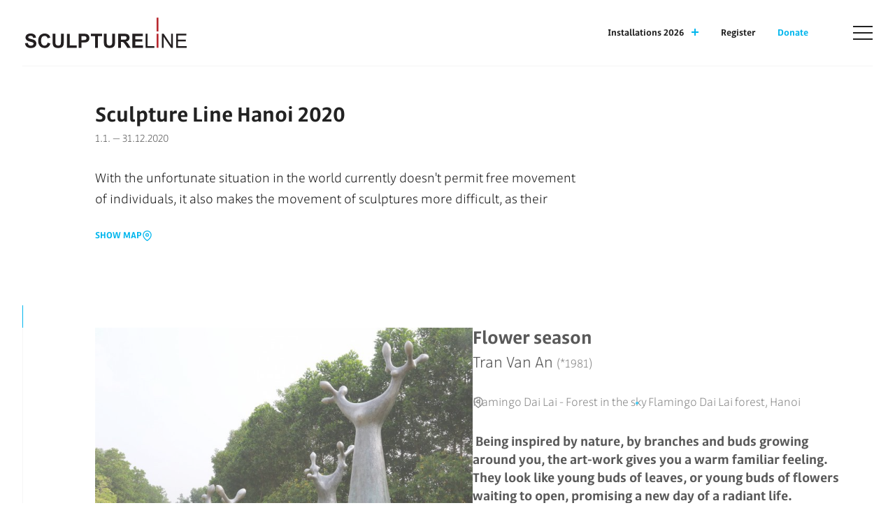

--- FILE ---
content_type: text/html; charset=utf-8
request_url: https://sculptureline.cz/en/hanoi-2020
body_size: 7669
content:
<!DOCTYPE html>
<html lang="en">
	<head>
		<meta charset="utf-8">
		<title id="snippet--title">Hanoi 2020 | Sculpture line</title>
		<meta content="width=device-width, initial-scale=1" name="viewport">
		<meta http-equiv="X-UA-Compatible" content="IE=edge">
		<link href="/assets/front/css/main.min.css?1730989528" rel="stylesheet" type="text/css">
		<link rel="stylesheet" href="/assets/front/css/fonts.css">
		<link rel="apple-touch-icon" sizes="180x180" href="/apple-touch-icon.png">
		<link rel="icon" type="image/png" sizes="32x32" href="/favicon-32x32.png">
		<link rel="icon" type="image/png" sizes="16x16" href="/favicon-16x16.png">
		<link rel="manifest" href="/site.webmanifest">
		<link rel="mask-icon" href="/safari-pinned-tab.svg" color="#5bbad5">
		<meta name="msapplication-TileColor" content="#ffffff">
		<meta name="theme-color" content="#ffffff">
		<script async src="https://www.googletagmanager.com/gtag/js?id=G-XEW007C36P"></script>
		<script>
			window.dataLayer = window.dataLayer || [];
			function gtag(){dataLayer.push(arguments);}
			gtag('js', new Date());

			gtag('config', 'G-XEW007C36P');
		</script>
	</head>
	<body>
	<header>
		<div class="container-fluid container-fluid--nolimit">
			<nav class="navbar">
				<a class="navbar__brand" href="/en">
					<img src="/assets/front/img/logo_2.svg" alt="Logo" title="Sculptureline">
				</a>
				<div class="d-flex align-items-center">
					<ul class="navbar__nav d-none d-md-flex menu-shown-d-none">
							<li class="navbar__nav__item">
									<a href="#installations" class="navbar__nav__link collapsed" data-bs-toggle="collapse">
										Installations 2026

										<span class="navbar__nav__link__collapse-icon">
											<span class="navbar__nav__link__collapse-icon__vertical"></span>
											<span class="navbar__nav__link__collapse-icon__horizontal"></span>
										</span>
									</a>
									<script>
										document.addEventListener('DOMContentLoaded', function() {
											document.querySelector("#installations").addEventListener('show.bs.collapse', function() {
												window.scrollTo({ top:0, behavior: "instant"});
											});
										});
									</script>
							</li>
							<li class="navbar__nav__item">
									<a href="/en/register-form" class="navbar__nav__link">Register</a>
							</li>
							<li class="navbar__nav__item">
									<a href="/en/donate" class="navbar__nav__link text-primary">Donate</a>
							</li>
					</ul>
					<span class="d-none menu-shown-d-block">			<a href="/front.redirector/redirect?locale=cs&amp;destination=%3AFront%3ALines%3Adefault&amp;args%5Byear%5D=2020&amp;args%5BcitySlug%5D=hanoi&amp;args%5Blocale%5D=en" class="menu__nav__link d-inline">CS</a>
		/
			<strong>EN</strong>
		
</span>
					<button class="navbar__toggler collapsed" type="button" data-bs-toggle="collapse" data-bs-target="#menu" aria-controls="navbar-content" aria-expanded="false" aria-label="Zobrazit/skrýt navigaci">
						<span class="navbar__toggler__icon">
							<span class="navbar__toggler__icon__line__top"></span>
							<span class="navbar__toggler__icon__line__center1"></span>
							<span class="navbar__toggler__icon__line__center2"></span>
							<span class="navbar__toggler__icon__line__bottom"></span>
						</span>
					</button>
				</div>
			</nav>
		</div>

		<div class="menu menu--full collapse collapse--fade" id="menu">
			<div class="container-fluid pt-48">
				<div class="row">
					<div class="col-12 col-md-4 offset-md-1">
						<h4 class="menu__title">Menu</h4>
		<ul class="menu__nav">
		<li class="menu__nav__item">

			<a href="/en/about-project" class="menu__nav__link">
				<span>About project</span>
			</a>
		
		</li>
		<li class="menu__nav__item">

			<a href="/en/about-us" class="menu__nav__link">
				<span>About us</span>
			</a>
		
		</li>
		<li class="menu__nav__item">

			<a href="/en/team" class="menu__nav__link">
				<span>Team</span>
			</a>
		
		</li>
		<li class="menu__nav__item">

			<a href="/en/years?category=18" class="menu__nav__link">
				<span>Past years</span>
			</a>
		
		</li>
		<li class="menu__nav__item">

			<a href="/en/permanent-line" class="menu__nav__link">
				<span>Permanent line</span>
			</a>
		
		</li>
		<li class="menu__nav__item">

			<a href="/en/events" class="menu__nav__link">
				<span>Events</span>
			</a>
		
		</li>
		<li class="menu__nav__item">

			<a href="/en/press-release" class="menu__nav__link">
				<span>Press release</span>
			</a>
		
		</li>
		<li class="menu__nav__item">

			<a href="/en/registration" class="menu__nav__link">
				<span>Registration</span>
			</a>
		
		</li>
		<li class="menu__nav__item">

			<a href="/en/vyrocni-zpravy" class="menu__nav__link">
				<span>Výroční zprávy</span>
			</a>
		
		</li>
		<li class="menu__nav__item">

			<a href="/en/partners" class="menu__nav__link">
				<span>Partners</span>
			</a>
</li></ul>
						<ul class="menu__nav">
								<li class="menu__nav__item">
								</li>
								<li class="menu__nav__item">
										<a href="/en/register-form" class="menu__nav__link">Register</a>
								</li>
								<li class="menu__nav__item">
										<a href="/en/donate" class="menu__nav__link">Donate</a>
								</li>
						</ul>

						<div class="d-lg-none mb-48">			<a href="/front.redirector/redirect?locale=cs&amp;destination=%3AFront%3ALines%3Adefault&amp;args%5Byear%5D=2020&amp;args%5BcitySlug%5D=hanoi&amp;args%5Blocale%5D=en" class="menu__nav__link d-inline">CS</a>
		/
			<strong>EN</strong>
		
</div>
					</div>
					<div class="col-12 col-md-5">
							<h4 class="menu__title">Installations 2026</h4>
							<div class="row g-0">
									<div class="col-12">
										<div class="menu__subtitle">Czech republic</div>
										<div class="pl-3 mb-40">
											<ul class="d-flex flex-wrap p-0">
													<li class="d-block me-40 mb-20">
														<a class="menu__nav__link text-nowrap" href="/en/city/prague">Prague</a>
														<span class="menu__nav__label text-nowrap">26 artworks</span>
													</li>
													<li class="d-block me-40 mb-20">
														<a class="menu__nav__link text-nowrap" href="/en/city/beroun">Beroun</a>
														<span class="menu__nav__label text-nowrap">1 artwork</span>
													</li>
													<li class="d-block me-40 mb-20">
														<a class="menu__nav__link text-nowrap" href="/en/city/broumov">Broumov</a>
														<span class="menu__nav__label text-nowrap">1 artwork</span>
													</li>
													<li class="d-block me-40 mb-20">
														<a class="menu__nav__link text-nowrap" href="/en/city/cheb">Cheb</a>
														<span class="menu__nav__label text-nowrap">1 artwork</span>
													</li>
													<li class="d-block me-40 mb-20">
														<a class="menu__nav__link text-nowrap" href="/en/city/chodov">Chodov</a>
														<span class="menu__nav__label text-nowrap">1 artwork</span>
													</li>
													<li class="d-block me-40 mb-20">
														<a class="menu__nav__link text-nowrap" href="/en/city/davle">Davle</a>
														<span class="menu__nav__label text-nowrap">1 artwork</span>
													</li>
													<li class="d-block me-40 mb-20">
														<a class="menu__nav__link text-nowrap" href="/en/city/dolni-brezany">Dolní Břežany</a>
														<span class="menu__nav__label text-nowrap">6 artworks</span>
													</li>
													<li class="d-block me-40 mb-20">
														<a class="menu__nav__link text-nowrap" href="/en/city/marianske-lazne">Mariánské Lázně</a>
														<span class="menu__nav__label text-nowrap">1 artwork</span>
													</li>
													<li class="d-block me-40 mb-20">
														<a class="menu__nav__link text-nowrap" href="/en/city/mikulov">Mikulov</a>
														<span class="menu__nav__label text-nowrap">4 artworks</span>
													</li>
													<li class="d-block me-40 mb-20">
														<a class="menu__nav__link text-nowrap" href="/en/city/olomouc">Olomouc</a>
														<span class="menu__nav__label text-nowrap">8 artworks</span>
													</li>
													<li class="d-block me-40 mb-20">
														<a class="menu__nav__link text-nowrap" href="/en/city/plzen">Plzen</a>
														<span class="menu__nav__label text-nowrap">2 artworks</span>
													</li>
													<li class="d-block me-40 mb-20">
														<a class="menu__nav__link text-nowrap" href="/en/city/trinec">Třinec</a>
														<span class="menu__nav__label text-nowrap">1 artwork</span>
													</li>
													<li class="d-block me-40 mb-20">
														<a class="menu__nav__link text-nowrap" href="/en/city/usti-nad-orlici">Ústí nad Orlicí</a>
														<span class="menu__nav__label text-nowrap">1 artwork</span>
													</li>
													<li class="d-block me-40 mb-20">
														<a class="menu__nav__link text-nowrap" href="/en/city/vratislavice-nad-nisou">Vratislavice nad Nisou</a>
														<span class="menu__nav__label text-nowrap">2 artworks</span>
													</li>
													<li class="d-block me-40 mb-20">
														<a class="menu__nav__link text-nowrap" href="/en/city/zlin">Zlín</a>
														<span class="menu__nav__label text-nowrap">1 artwork</span>
													</li>
											</ul>
										</div>
									</div>
									<div class="col-auto">
										<div class="menu__subtitle">Germany</div>
										<div class="pl-3 mb-40">
											<ul class="d-flex flex-wrap p-0">
													<li class="d-block me-40 mb-20">
														<a class="menu__nav__link text-nowrap" href="/en/city/wunsiedel">Wunsiedel</a>
														<span class="menu__nav__label text-nowrap">2 artworks</span>
													</li>
											</ul>
										</div>
									</div>
									<div class="col-auto">
										<div class="menu__subtitle">Luxembourg</div>
										<div class="pl-3 mb-40">
											<ul class="d-flex flex-wrap p-0">
													<li class="d-block me-40 mb-20">
														<a class="menu__nav__link text-nowrap" href="/en/city/luxembourg">Luxembourg</a>
														<span class="menu__nav__label text-nowrap">2 artworks</span>
													</li>
											</ul>
										</div>
									</div>
									<div class="col-auto">
										<div class="menu__subtitle">Italy</div>
										<div class="pl-3 mb-40">
											<ul class="d-flex flex-wrap p-0">
													<li class="d-block me-40 mb-20">
														<a class="menu__nav__link text-nowrap" href="/en/city/venice">Venice</a>
														<span class="menu__nav__label text-nowrap">1 artwork</span>
													</li>
											</ul>
										</div>
									</div>
									<div class="col-auto">
										<div class="menu__subtitle">island</div>
										<div class="pl-3 mb-40">
											<ul class="d-flex flex-wrap p-0">
													<li class="d-block me-40 mb-20">
														<a class="menu__nav__link text-nowrap" href="/en/city/kopavogur">Kopavogur</a>
														<span class="menu__nav__label text-nowrap">1 artwork</span>
													</li>
											</ul>
										</div>
									</div>
									<div class="col-auto">
										<div class="menu__subtitle">Slovakia</div>
										<div class="pl-3 mb-40">
											<ul class="d-flex flex-wrap p-0">
													<li class="d-block me-40 mb-20">
														<a class="menu__nav__link text-nowrap" href="/en/city/trnava">Trnava</a>
														<span class="menu__nav__label text-nowrap">10 artworks</span>
													</li>
											</ul>
										</div>
									</div>
									<div class="col-auto">
										<div class="menu__subtitle">Cuba</div>
										<div class="pl-3 mb-40">
											<ul class="d-flex flex-wrap p-0">
													<li class="d-block me-40 mb-20">
														<a class="menu__nav__link text-nowrap" href="/en/city/havana">Havana</a>
														<span class="menu__nav__label text-nowrap">1 artwork</span>
													</li>
											</ul>
										</div>
									</div>
							</div>
					</div>
				</div>
			</div>
		</div>
	</header>
	<div class="menu bg-light collapse" id="installations">
		<div class="container-fluid pt-48">
				<div class="row g-0">
						<div class="col-12">
							<div class="menu__subtitle">Czech republic</div>
							<div class="pl-3 mb-40">
								<ul class="d-flex flex-wrap p-0">
										<li class="d-block me-40 mb-20">
											<a class="menu__nav__link text-nowrap" href="/en/city/prague">Prague</a>
											<span class="menu__nav__label text-nowrap">26 artworks</span>
										</li>
										<li class="d-block me-40 mb-20">
											<a class="menu__nav__link text-nowrap" href="/en/city/beroun">Beroun</a>
											<span class="menu__nav__label text-nowrap">1 artwork</span>
										</li>
										<li class="d-block me-40 mb-20">
											<a class="menu__nav__link text-nowrap" href="/en/city/broumov">Broumov</a>
											<span class="menu__nav__label text-nowrap">1 artwork</span>
										</li>
										<li class="d-block me-40 mb-20">
											<a class="menu__nav__link text-nowrap" href="/en/city/cheb">Cheb</a>
											<span class="menu__nav__label text-nowrap">1 artwork</span>
										</li>
										<li class="d-block me-40 mb-20">
											<a class="menu__nav__link text-nowrap" href="/en/city/chodov">Chodov</a>
											<span class="menu__nav__label text-nowrap">1 artwork</span>
										</li>
										<li class="d-block me-40 mb-20">
											<a class="menu__nav__link text-nowrap" href="/en/city/davle">Davle</a>
											<span class="menu__nav__label text-nowrap">1 artwork</span>
										</li>
										<li class="d-block me-40 mb-20">
											<a class="menu__nav__link text-nowrap" href="/en/city/dolni-brezany">Dolní Břežany</a>
											<span class="menu__nav__label text-nowrap">6 artworks</span>
										</li>
										<li class="d-block me-40 mb-20">
											<a class="menu__nav__link text-nowrap" href="/en/city/marianske-lazne">Mariánské Lázně</a>
											<span class="menu__nav__label text-nowrap">1 artwork</span>
										</li>
										<li class="d-block me-40 mb-20">
											<a class="menu__nav__link text-nowrap" href="/en/city/mikulov">Mikulov</a>
											<span class="menu__nav__label text-nowrap">4 artworks</span>
										</li>
										<li class="d-block me-40 mb-20">
											<a class="menu__nav__link text-nowrap" href="/en/city/olomouc">Olomouc</a>
											<span class="menu__nav__label text-nowrap">8 artworks</span>
										</li>
										<li class="d-block me-40 mb-20">
											<a class="menu__nav__link text-nowrap" href="/en/city/plzen">Plzen</a>
											<span class="menu__nav__label text-nowrap">2 artworks</span>
										</li>
										<li class="d-block me-40 mb-20">
											<a class="menu__nav__link text-nowrap" href="/en/city/trinec">Třinec</a>
											<span class="menu__nav__label text-nowrap">1 artwork</span>
										</li>
										<li class="d-block me-40 mb-20">
											<a class="menu__nav__link text-nowrap" href="/en/city/usti-nad-orlici">Ústí nad Orlicí</a>
											<span class="menu__nav__label text-nowrap">1 artwork</span>
										</li>
										<li class="d-block me-40 mb-20">
											<a class="menu__nav__link text-nowrap" href="/en/city/vratislavice-nad-nisou">Vratislavice nad Nisou</a>
											<span class="menu__nav__label text-nowrap">2 artworks</span>
										</li>
										<li class="d-block me-40 mb-20">
											<a class="menu__nav__link text-nowrap" href="/en/city/zlin">Zlín</a>
											<span class="menu__nav__label text-nowrap">1 artwork</span>
										</li>
								</ul>
							</div>
						</div>
						<div class="col-auto">
							<div class="menu__subtitle">Germany</div>
							<div class="pl-3 mb-40">
								<ul class="d-flex flex-wrap p-0">
										<li class="d-block me-40 mb-20">
											<a class="menu__nav__link text-nowrap" href="/en/city/wunsiedel">Wunsiedel</a>
											<span class="menu__nav__label text-nowrap">2 artworks</span>
										</li>
								</ul>
							</div>
						</div>
						<div class="col-auto">
							<div class="menu__subtitle">Luxembourg</div>
							<div class="pl-3 mb-40">
								<ul class="d-flex flex-wrap p-0">
										<li class="d-block me-40 mb-20">
											<a class="menu__nav__link text-nowrap" href="/en/city/luxembourg">Luxembourg</a>
											<span class="menu__nav__label text-nowrap">2 artworks</span>
										</li>
								</ul>
							</div>
						</div>
						<div class="col-auto">
							<div class="menu__subtitle">Italy</div>
							<div class="pl-3 mb-40">
								<ul class="d-flex flex-wrap p-0">
										<li class="d-block me-40 mb-20">
											<a class="menu__nav__link text-nowrap" href="/en/city/venice">Venice</a>
											<span class="menu__nav__label text-nowrap">1 artwork</span>
										</li>
								</ul>
							</div>
						</div>
						<div class="col-auto">
							<div class="menu__subtitle">island</div>
							<div class="pl-3 mb-40">
								<ul class="d-flex flex-wrap p-0">
										<li class="d-block me-40 mb-20">
											<a class="menu__nav__link text-nowrap" href="/en/city/kopavogur">Kopavogur</a>
											<span class="menu__nav__label text-nowrap">1 artwork</span>
										</li>
								</ul>
							</div>
						</div>
						<div class="col-auto">
							<div class="menu__subtitle">Slovakia</div>
							<div class="pl-3 mb-40">
								<ul class="d-flex flex-wrap p-0">
										<li class="d-block me-40 mb-20">
											<a class="menu__nav__link text-nowrap" href="/en/city/trnava">Trnava</a>
											<span class="menu__nav__label text-nowrap">10 artworks</span>
										</li>
								</ul>
							</div>
						</div>
						<div class="col-auto">
							<div class="menu__subtitle">Cuba</div>
							<div class="pl-3 mb-40">
								<ul class="d-flex flex-wrap p-0">
										<li class="d-block me-40 mb-20">
											<a class="menu__nav__link text-nowrap" href="/en/city/havana">Havana</a>
											<span class="menu__nav__label text-nowrap">1 artwork</span>
										</li>
								</ul>
							</div>
						</div>
				</div>
		</div>
	</div>
	<main class="content">
			<div class="container-fluid">
		<div class="artworks-line-top-placeholder"></div>
	</div>
	<div class="container-fluid pt-40 pt-md-48">
		<div class="row">
			<div class="col-12 col-lg-7 offset-lg-1 mb-24">
					<h1 class="heading mb-4">
						Sculpture Line<br class="d-inline d-sm-none">
					Hanoi
					2020
					</h1>
						<div class="heading-meta mb-32">
							<span class="heading-meta__item">1.1. — 31.12.2020</span>
						</div>

				<div class="position-relative fw-light fs-18 fs-md-20">

						<div class="mb-24 collapse collapse--2-lines" id="line-text">
							<div id="line-text-inner"><p>With the unfortunate situation in the world currently doesn't permit free movement of individuals, it also makes the movement of sculptures more difficult, as their creators cannot be present when the sculptures are set up. As a result, more and more events, exhibitions and festivals are postponed or cancelled entirely. Through this challenge, we wish to overcome the current limitations and enable the artists to enter already installed sculptures into our Sculpture Line exhibition, so that even more people can see and enjoy them.</p></div>
							<a href="#line-text" data-bs-toggle="collapse" class="small collapsed collapse-toggle-hidden-on-collapsed fs-16 fw-light" id="line-text-toggle2">
								less
							</a>
						</div>
						<a href="#line-text" data-bs-toggle="collapse" class="small collapsed collapse-toggle-hidden-on-show fs-16 fw-light d-none" id="line-text-toggle">
							more
						</a>
				</div>
					<a href="#map" class="link collapsed" data-bs-toggle="collapse">
						Show map
						<svg width="15" height="17" viewBox="0 0 12 13" fill="none" xmlns="http://www.w3.org/2000/svg"><g clip-path="url(#a)" stroke="#00B6ED" stroke-linecap="round" stroke-linejoin="round"><path d="M10.5 5.5C10.5 9 6 12 6 12S1.5 9 1.5 5.5a4.5 4.5 0 0 1 9 0"></path><path d="M6 7a1.5 1.5 0 1 0 0-3 1.5 1.5 0 0 0 0 3"></path></g><defs><clipPath id="a"><path fill="#fff" d="M0 .5h12v12H0z"></path></clipPath></defs></svg>
					</a>
			</div>
		</div>
	</div>

		<div class="collapse" id="map">
			<div class="pb-24">
<div id="map-canvas" class="map-canvas"></div>


<script type="text/javascript">
	const mapStyles = [
		{
			"elementType": "geometry",
			"stylers": [
				{
					"color": "#f5f5f5"
				}
			]
		},
		{
			"elementType": "labels.icon",
			"stylers": [
				{
					"visibility": "off"
				}
			]
		},
		{
			"elementType": "labels.text.fill",
			"stylers": [
				{
					"color": "#616161"
				}
			]
		},
		{
			"elementType": "labels.text.stroke",
			"stylers": [
				{
					"color": "#f5f5f5"
				}
			]
		},
		{
			"featureType": "administrative.land_parcel",
			"stylers": [
				{
					"visibility": "off"
				}
			]
		},
		{
			"featureType": "administrative.land_parcel",
			"elementType": "labels.text.fill",
			"stylers": [
				{
					"color": "#bdbdbd"
				}
			]
		},
		{
			"featureType": "administrative.neighborhood",
			// "stylers": [
			// 	{
			// 		"visibility": "off"
			// 	}
			// ]
		},
		{
			"featureType": "poi",
			"elementType": "geometry",
			"stylers": [
				{
					"color": "#eeeeee"
				}
			]
		},
		{
			"featureType": "poi",
			"elementType": "labels.text",
			"stylers": [
				{
					"visibility": "off"
				}
			]
		},
		{
			"featureType": "poi",
			"elementType": "labels.text.fill",
			"stylers": [
				{
					"color": "#757575"
				}
			]
		},
		{
			"featureType": "poi.park",
			"elementType": "geometry",
			"stylers": [
				{
					"color": "#e5e5e5"
				}
			]
		},
		{
			"featureType": "poi.park",
			"elementType": "labels.text.fill",
			"stylers": [
				{
					"color": "#9e9e9e"
				}
			]
		},
		{
			"featureType": "road",
			"elementType": "geometry",
			"stylers": [
				{
					"color": "#ffffff"
				}
			]
		},
		{
			"featureType": "road",
			"elementType": "labels",
			// "stylers": [
			// 	{
			// 		"visibility": "off"
			// 	}
			// ]
		},
		{
			"featureType": "road.arterial",
			"elementType": "labels.text.fill",
			"stylers": [
				{
					"color": "#757575"
				}
			]
		},
		{
			"featureType": "road.highway",
			"elementType": "geometry",
			"stylers": [
				{
					"color": "#dadada"
				}
			]
		},
		{
			"featureType": "road.highway",
			"elementType": "labels.text.fill",
			"stylers": [
				{
					"color": "#616161"
				}
			]
		},
		{
			"featureType": "road.local",
			"elementType": "labels.text.fill",
			"stylers": [
				{
					"color": "#9e9e9e"
				}
			]
		},
		{
			"featureType": "transit.line",
			"elementType": "geometry",
			"stylers": [
				{
					"color": "#e5e5e5"
				}
			]
		},
		{
			"featureType": "transit.station",
			"elementType": "geometry",
			"stylers": [
				{
					"color": "#eeeeee"
				}
			]
		},
		{
			"featureType": "water",
			"elementType": "geometry",
			"stylers": [
				{
					"color": "#c9c9c9"
				}
			]
		},
		{
			"featureType": "water",
			"elementType": "labels.text",
			"stylers": [
				{
					"visibility": "off"
				}
			]
		},
		{
			"featureType": "water",
			"elementType": "labels.text.fill",
			"stylers": [
				{
					"color": "#9e9e9e"
				}
			]
		}
	];

	var map = null;
	var bounds = null;
	var openedInfowindow = null;

	function mapCreate(elementId, centerLat, centerLng) {
		var mapProps = {
			zoom:12,
			panControl:false,
			zoomControl:false,
			mapTypeControl:false,
			scaleControl:false,
			streetViewControl:false,
			overviewMapControl:false,
			rotateControl:false,
			fullscreenControl:false,
			mapTypeId: google.maps.MapTypeId.ROADMAP,
			styles: mapStyles,
			center: new google.maps.LatLng(centerLat, centerLng)
		};
		map = new google.maps.Map(document.getElementById(elementId), mapProps);
		map.maxDefaultZoom = 15;
		google.maps.event.addListenerOnce(map, "bounds_changed", function () {
			this.setZoom(Math.min(this.getZoom(), this.maxDefaultZoom));
		});
	}

	function setMarkerIcon(marker, fillColor, strokeColor, zIndex) {
		const icon = {
			path: "M-10,0a10,10 0 1,0 20,0a10,10 0 1,0 -20,0",
			fillColor: fillColor,
			fillOpacity: 1,
			anchor: new google.maps.Point(0,0),
			strokeWeight: 3,
			strokeColor: strokeColor,
			scale: .75
		}

		if(zIndex) {
			marker.setZIndex(zIndex);
		}

		marker.setIcon(icon);
	}

	function mapMarkerAdd(markerLat, markerLng, markerTitle, markerPopup, openPopup) {

		//pridame marker
		var marker = new google.maps.Marker({
			map: map,
			position: new google.maps.LatLng(markerLat, markerLng),
//		icon: icon,
			title: markerTitle,
			optimized: false,
			zIndex: 1,
		});

		setMarkerIcon(marker, '#00B6ED', '#019ecd');

		if(markerPopup) {
			const infowindow = new google.maps.InfoWindow({
				content: markerPopup,
				ariaLabel: markerTitle,
			});

			marker.addListener("click", () => {
				if(openedInfowindow) {
					openedInfowindow.close();
				}

				infowindow.open({
					anchor: marker,
					map,
				});

				openedInfowindow = infowindow;
			});

			if(openPopup) {
				infowindow.open({
					anchor: marker,
					map,
				});
				openedInfowindow = infowindow;
			}
		}

		if(!bounds) {
			bounds = new google.maps.LatLngBounds();
		}
		bounds.extend(marker.getPosition());

		return marker;
	}

	function mapFit() {
		map.fitBounds(bounds);
	}

	function mapZoom(level) {
		map.setZoom(level);
	}

	function getMapContainerId() {
		const vw = Math.max(document.documentElement.clientWidth || 0, window.innerWidth || 0);
		return vw >= 992 ? 'hp-left' : 'mobile-map';
	}
	function mapShow() {
		const vw = Math.max(document.documentElement.clientWidth || 0, window.innerWidth || 0);
		return vw >= 992;
	}

	function mapLoad() {
					mapCreate('map-canvas', 21.339429226205645, 105.71731567382812);

				mapMarkerAdd(21.339429226205645, 105.71731567382812, "Flower season", "\t\t\t<a href=\"/cs/mesto/hanoj/flower-season.233\" class=\"map-popup\">\n\t\t\t\t<img alt=\"Flower season\" class=\"map-popup__img\" src=\"/files/artwork/primary_images/2a/a9/2aa979ced669e9748df0496ffb54e97b/flower_season_kopie-1530_square.jpg\">\n\t\t\t\t<div class=\"map-popup__content\">\n\t\t\t\t\t<div class=\"map-popup__heading\">\n\t\t\t\t\t\tFlower season\n\t\t\t\t\t\t<span>Tran Van An<\/span>\n\t\t\t\t\t<\/div>\n\t\t\t\t\t<div class=\"map-popup__address\">\n\t\t\t\t\t\tFlamingo Dai Lai forest, Hanoi\n\t\t\t\t\t<\/div>\n\t\t\t\t<\/div>\n\t\t\t<\/a>\n\n", false);

		mapFit();
	}
</script>
<script type="text/javascript" src="https://maps.googleapis.com/maps/api/js?key=AIzaSyAallcJE2msZvXXSpckbi5I3EXtab08OmY&loading=async&libraries=geometry,places,drawing&ext=.js" async></script>
			</div>
		</div>
		<div class="mb-64"></div>
		<div class="container-fluid">
			<div class="artworks-line">
				<div class="artworks-line__track"></div>

				<div class="row">
					<div class="col-auto col-lg-1"><!-- track placeholder --></div>
					<div class="col">
		<div id="snippet-artworks-listItems">
			<div>
				<article>
	<a href="/en/hanoi-2020/flower-season.233" class="artwork intersection-invisible">
		<div class="artwork__image">
			<div class="img-hover-zoom-container">
				<img
						srcset="/files/artwork/primary_images/2a/a9/2aa979ced669e9748df0496ffb54e97b/flower_season_kopie-1530_w360.jpg 360w,/files/artwork/primary_images/2a/a9/2aa979ced669e9748df0496ffb54e97b/flower_season_kopie-1530_w480.jpg 480w,/files/artwork/primary_images/2a/a9/2aa979ced669e9748df0496ffb54e97b/flower_season_kopie-1530_w720.jpg 720w"
						sizes="(min-width: 576px) calc((100vw - 90px) / 2), 100vw"
						alt="Flower season"
			 src="/files/artwork/primary_images/2a/a9/2aa979ced669e9748df0496ffb54e97b/flower_season_kopie-1530_w360.jpg">
			</div>
		</div>
		<div class="artwork__content">
			<h3 class="artwork__content_title heading">
				Flower season
			</h3>

			<h4 class="artwork__content_subtitle">
				Tran Van An
				<span>
							(*1981)
				</span>
			</h4>
			<div class="heading-meta heading-meta--md mb-32">
				<svg class="mb-2" width="12" height="12" viewBox="0 0 12 12" fill="none" xmlns="http://www.w3.org/2000/svg"><path d="M10.5 5c0 3.5-4.5 6.5-4.5 6.5S1.5 8.5 1.5 5a4.5 4.5 0 0 1 9 0" stroke="#666" stroke-linecap="round" stroke-linejoin="round"></path><path d="M6 6.5a1.5 1.5 0 1 0 0-3 1.5 1.5 0 0 0 0 3" stroke="#666" stroke-linecap="round" stroke-linejoin="round"></path></svg>
				<span class="heading-meta__item">Flamingo Dai Lai - Forest in the sky</span>
				<span class="heading-meta__item heading-meta__item--bullet">Flamingo Dai Lai forest, Hanoi</span>
			</div>
			<div class="artwork__content__description">
				 Being inspired by nature, by branches and buds growing around you, the art-work gives you a warm familiar feeling. They look like young buds of leaves, or young buds of flowers waiting to open, promising a new day of a radiant life.
			</div>
			<span class="artwork__content__link link">
				<span>Show more</span>
				<svg width="15" height="13" viewBox="0 0 15 13" fill="none" xmlns="http://www.w3.org/2000/svg"><path d="m8.25 1 6 5.5-6 5.5m6-5.5H0" stroke="#00B6ED"></path></svg>
			</span>
		</div>
	</a>
</article>
			</div>
		</div>
					</div>
				</div>
			</div>
		</div>

	</main>
			<footer class="footer">
				<div class="container-fluid">
					<div class="row">
						<div class="col-12 col-md-4">
							<h4 class="footer__title mb-20">SCULPTURE LINE s. r. o.</h4>
							<div class="footer__content">
								<address>Masarykovo nábřeží 250/1 (Mánes building)<br />110 00 Prague 1</address>
							</div>
						</div>
						<div class="col-12 col-md-4">
							<h4 class="footer__title mb-20">Contact</h4>
							<div class="footer__content">
								<a href="mailto:info@sculptureline.cz">info@sculptureline.cz</a><br>
								<a href="tel:+420777666555">+420 777 666 555</a>
							</div>
						</div>
						<div class="col-12 col-md-4">
							<h4 class="footer__title mb-20">Social</h4>
							<div class="footer__socials">
								<a href="https://www.facebook.com/sculptureline.cz" target="_blank">
									<svg width="24" height="24" viewBox="0 0 24 24" fill="none" xmlns="http://www.w3.org/2000/svg"><path d="M14 19h5V5H5v14h7v-5h-2v-2h2v-1.654c0-1.337.14-1.822.4-2.311A2.73 2.73 0 0 1 13.536 6.9c.382-.205.857-.328 1.687-.381q.494-.032 1.278.08v1.9H16c-.917 0-1.296.043-1.522.164a.73.73 0 0 0-.314.314c-.12.226-.164.45-.164 1.368V12h2.5l-.5 2h-2zM4 3h16a1 1 0 0 1 1 1v16a1 1 0 0 1-1 1H4a1 1 0 0 1-1-1V4a1 1 0 0 1 1-1" fill="#666"></path></svg>
								</a>
								<a href="https://www.instagram.com/sculpture_line/" target="_blank">
									<svg width="24" height="24" viewBox="0 0 24 24" fill="none" xmlns="http://www.w3.org/2000/svg"><path d="M12.001 9a3 3 0 1 0 0 6 3 3 0 0 0 0-6m0-2a5 5 0 1 1 0 10 5 5 0 0 1 0-10m6.5-.25a1.25 1.25 0 0 1-2.5 0 1.25 1.25 0 0 1 2.5 0M12.001 4c-2.474 0-2.878.007-4.029.058-.784.037-1.31.142-1.798.332a2.9 2.9 0 0 0-1.08.703 2.9 2.9 0 0 0-.704 1.08c-.19.49-.295 1.015-.331 1.798C4.007 9.075 4 9.461 4 12c0 2.475.007 2.878.058 4.029.037.783.142 1.31.331 1.797.17.435.37.748.702 1.08.337.336.65.537 1.08.703.494.191 1.02.297 1.8.333C9.075 19.994 9.461 20 12 20c2.475 0 2.878-.007 4.029-.058.782-.037 1.308-.142 1.797-.331a2.9 2.9 0 0 0 1.08-.703c.337-.336.538-.649.704-1.08.19-.492.296-1.018.332-1.8.052-1.103.058-1.49.058-4.028 0-2.474-.007-2.878-.058-4.029-.037-.782-.143-1.31-.332-1.798a2.9 2.9 0 0 0-.703-1.08 2.9 2.9 0 0 0-1.08-.704c-.49-.19-1.016-.295-1.798-.331C14.926 4.006 14.54 4 12 4m0-2c2.717 0 3.056.01 4.123.06 1.064.05 1.79.217 2.427.465.66.254 1.216.598 1.772 1.153a4.9 4.9 0 0 1 1.153 1.772c.247.637.415 1.363.465 2.428.047 1.066.06 1.405.06 4.122s-.01 3.056-.06 4.122-.218 1.79-.465 2.428a4.9 4.9 0 0 1-1.153 1.772 4.9 4.9 0 0 1-1.772 1.153c-.637.247-1.363.415-2.427.465-1.067.047-1.406.06-4.123.06s-3.056-.01-4.123-.06c-1.064-.05-1.789-.218-2.427-.465a4.9 4.9 0 0 1-1.772-1.153 4.9 4.9 0 0 1-1.153-1.772c-.248-.637-.415-1.363-.465-2.428C2.012 15.056 2 14.717 2 12s.01-3.056.06-4.122.217-1.79.465-2.428a4.9 4.9 0 0 1 1.153-1.772A4.9 4.9 0 0 1 5.45 2.525c.637-.248 1.362-.415 2.427-.465C8.945 2.013 9.284 2 12.001 2" fill="#666"></path></svg>
								</a>
								<a href="https://www.youtube.com/channel/UCSDgfQFs8i6c6XOYrexwwgQ" target="_blank">
									<svg width="24" height="24" viewBox="0 0 24 24" fill="none" xmlns="http://www.w3.org/2000/svg"><path d="M19.607 6.995c-.076-.298-.292-.523-.539-.592C18.63 6.28 16.501 6 12.001 6s-6.628.28-7.069.403c-.244.068-.46.293-.537.592-.109.424-.394 2.2-.394 5.005s.285 4.58.394 5.006c.076.297.292.522.538.59C5.373 17.72 7.5 18 12 18s6.629-.28 7.069-.403c.244-.068.46-.293.537-.592.11-.424.394-2.205.394-5.005s-.285-4.58-.394-5.005m1.937-.497C22 8.28 22 12 22 12s0 3.72-.457 5.502c-.254.985-.997 1.76-1.938 2.022C17.897 20 12 20 12 20s-5.893 0-7.605-.476c-.945-.266-1.687-1.04-1.938-2.022C2 15.72 2 12 2 12s0-3.72.457-5.502c.254-.985.997-1.76 1.938-2.022C6.108 4 12.001 4 12.001 4s5.896 0 7.605.476c.944.266 1.687 1.04 1.938 2.022M10.001 15.5v-7l6 3.5z" fill="#666"></path></svg>
								</a>
							</div>
						</div>
					</div>
				</div>
			</footer>


			<script src="/assets/front/js/main.min.js?1717683794" type="text/javascript"></script>
			<script type="text/plain" data-cookiecategory="analytics">
				(function(i,s,o,g,r,a,m){ i['GoogleAnalyticsObject']=r;i[r]=i[r]||function(){
					(i[r].q=i[r].q||[]).push(arguments)},i[r].l=1*new Date();a=s.createElement(o),
					m=s.getElementsByTagName(o)[0];a.async=1;a.src=g;m.parentNode.insertBefore(a,m)
				})(window,document,'script','//www.google-analytics.com/analytics.js','ga');

				ga('create', 'UA-120654579-1', 'auto');
				ga('send', 'pageview');
			</script>
			<script type="text/plain" data-cookiecategory="analytics">
				!function(f,b,e,v,n,t,s)
				{if(f.fbq)return;n=f.fbq=function(){n.callMethod?
				n.callMethod.apply(n,arguments):n.queue.push(arguments)};
				if(!f._fbq)f._fbq=n;n.push=n;n.loaded=!0;n.version='2.0';
				n.queue=[];t=b.createElement(e);t.async=!0;
				t.src=v;s=b.getElementsByTagName(e)[0];
				s.parentNode.insertBefore(t,s)}(window,document,'script',
				'https://connect.facebook.net/en_US/fbevents.js');
				fbq('init', '1548284395312564');
				fbq('track', 'PageView');
			</script>
		<script>
	document.addEventListener('scroll', function(){
		const percent = (document.documentElement.scrollTop||document.body.scrollTop) / ((document.documentElement.scrollHeight||document.body.scrollHeight) - document.documentElement.clientHeight) * 100;
		document.querySelector('.artworks-line__track').style.height = percent + '%';
	});

	document.addEventListener('DOMContentLoaded', function() {
		document.getElementById('map').addEventListener('show.bs.collapse', function() {
			mapLoad();
		});
	});


		document.fonts.ready.then(() => {
			placeToggleLink('line-text', 'line-text-inner', 'line-text-toggle', 'line-text-toggle2');
		});
</script>
	</body>
</html>

--- FILE ---
content_type: image/svg+xml
request_url: https://sculptureline.cz/assets/front/img/logo_2.svg
body_size: 3090
content:
<?xml version="1.0" encoding="UTF-8" standalone="no"?>
<!DOCTYPE svg PUBLIC "-//W3C//DTD SVG 1.1//EN" "http://www.w3.org/Graphics/SVG/1.1/DTD/svg11.dtd">
<svg width="100%" height="100%" viewBox="0 0 5555 1300" version="1.1" xmlns="http://www.w3.org/2000/svg" xmlns:xlink="http://www.w3.org/1999/xlink" xml:space="preserve" xmlns:serif="http://www.serif.com/" style="fill-rule:evenodd;clip-rule:evenodd;stroke-miterlimit:2;">
    <g transform="matrix(4.16667,0,0,4.16667,0,0)">
        <path d="M1127.94,275.106L1127.94,187.203L1186.7,275.106L1201.88,275.106L1201.88,163.244L1187.69,163.244L1187.69,251.07L1128.94,163.244L1113.75,163.244L1113.75,275.106L1127.94,275.106ZM1311.88,275.106L1311.88,261.905L1243.21,261.905L1243.21,223.829L1305.09,223.829L1305.09,210.705L1243.21,210.705L1243.21,176.444L1309.29,176.444L1309.29,163.244L1228.41,163.244L1228.41,275.106L1311.88,275.106Z" style="fill:rgb(35,31,32);fill-rule:nonzero;"/>
        <rect x="1072.21" y="163.244" width="14.8" height="111.862" style="fill:rgb(184,40,47);fill-rule:nonzero;"/>
        <path d="M34.618,267.284C42.197,273.821 53.057,277.089 67.2,277.089C76.916,277.089 85.029,275.728 91.541,273.007C98.052,270.286 103.088,266.128 106.649,260.532C110.21,254.936 111.991,248.933 111.991,242.524C111.991,235.454 110.503,229.514 107.527,224.707C104.551,219.9 100.431,216.111 95.165,213.337C89.9,210.565 81.774,207.882 70.786,205.287C59.798,202.693 52.88,200.201 50.031,197.81C47.792,195.928 46.674,193.664 46.674,191.018C46.674,188.119 47.869,185.805 50.26,184.075C53.973,181.379 59.112,180.031 65.674,180.031C72.032,180.031 76.801,181.29 79.981,183.808C83.159,186.326 85.233,190.459 86.2,196.207L108.786,195.215C108.43,184.94 104.704,176.725 97.607,170.569C90.511,164.415 79.943,161.336 65.903,161.336C57.305,161.336 49.967,162.633 43.889,165.228C37.81,167.822 33.155,171.599 29.925,176.559C26.694,181.519 25.08,186.848 25.08,192.545C25.08,201.396 28.514,208.9 35.381,215.054C40.265,219.43 48.759,223.117 60.867,226.118C70.277,228.459 76.305,230.086 78.951,231.002C82.816,232.375 85.525,233.991 87.077,235.847C88.628,237.705 89.404,239.956 89.404,242.6C89.404,246.72 87.56,250.32 83.872,253.397C80.183,256.476 74.703,258.013 67.429,258.013C60.561,258.013 55.106,256.286 51.062,252.825C47.017,249.366 44.334,243.948 43.011,236.572L21.036,238.709C22.511,251.222 27.038,260.748 34.618,267.284ZM192.489,251.985C188.165,255.801 183.001,257.709 176.999,257.709C168.86,257.709 162.246,254.707 157.16,248.704C152.073,242.703 149.53,232.63 149.53,218.488C149.53,205.161 152.111,195.52 157.275,189.569C162.437,183.617 169.165,180.641 177.457,180.641C183.459,180.641 188.559,182.32 192.756,185.677C196.953,189.035 199.712,193.613 201.035,199.412L223.392,194.071C220.848,185.118 217.033,178.251 211.946,173.469C203.4,165.38 192.285,161.336 178.602,161.336C162.933,161.336 150.293,166.487 140.678,176.788C131.063,187.089 126.257,201.548 126.257,220.167C126.257,237.768 131.037,251.642 140.602,261.791C150.165,271.939 162.374,277.013 177.228,277.013C189.233,277.013 199.139,274.05 206.949,268.124C214.757,262.198 220.34,253.13 223.697,240.921L201.798,233.978C199.915,242.168 196.812,248.17 192.489,251.985ZM241.441,222.914C241.441,235.427 242.178,244.889 243.654,251.299C244.671,255.623 246.783,259.757 249.987,263.698C253.192,267.641 257.553,270.846 263.074,273.312C268.592,275.779 276.694,277.013 287.376,277.013C296.228,277.013 303.4,275.881 308.894,273.618C314.388,271.355 318.776,268.315 322.057,264.499C325.338,260.684 327.589,256.004 328.81,250.459C330.03,244.915 330.641,235.427 330.641,221.998L330.641,163.244L308.055,163.244L308.055,225.126C308.055,233.978 307.723,240.311 307.063,244.126C306.401,247.941 304.442,251.159 301.187,253.779C297.931,256.399 293.099,257.709 286.69,257.709C280.381,257.709 275.409,256.323 271.772,253.55C268.135,250.778 265.832,247.102 264.867,242.524C264.306,239.675 264.027,233.444 264.027,223.829L264.027,163.244L241.441,163.244L241.441,222.914ZM434.116,275.106L434.116,256.258L377.957,256.258L377.957,164.159L355.371,164.159L355.371,275.106L434.116,275.106ZM472.209,275.106L472.209,232.909L486.935,232.909C497.16,232.909 504.968,232.375 510.361,231.307C514.328,230.443 518.232,228.675 522.073,226.004C525.914,223.333 529.08,219.659 531.573,214.978C534.065,210.298 535.312,204.524 535.312,197.657C535.312,188.756 533.15,181.494 528.826,175.872C524.502,170.252 519.136,166.601 512.726,164.922C508.555,163.804 499.602,163.244 485.867,163.244L449.623,163.244L449.623,275.106L472.209,275.106ZM483.12,182.167C491.259,182.167 496.676,182.422 499.373,182.93C503.036,183.592 506.062,185.246 508.453,187.89C510.844,190.536 512.039,193.893 512.039,197.962C512.039,201.269 511.187,204.169 509.483,206.661C507.778,209.154 505.426,210.985 502.425,212.155C499.423,213.325 493.471,213.91 484.57,213.91L472.209,213.91L472.209,182.167L483.12,182.167ZM602.996,275.106L602.996,182.167L636.112,182.167L636.112,163.244L547.217,163.244L547.217,182.167L580.41,182.167L580.41,275.106L602.996,275.106ZM650.877,222.914C650.877,235.427 651.614,244.889 653.09,251.299C654.107,255.623 656.218,259.757 659.423,263.698C662.628,267.641 666.989,270.846 672.509,273.312C678.028,275.779 686.129,277.013 696.812,277.013C705.663,277.013 712.836,275.881 718.33,273.618C723.824,271.355 728.211,268.315 731.492,264.499C734.773,260.684 737.024,256.004 738.245,250.459C739.466,244.915 740.076,235.427 740.076,221.998L740.076,163.244L717.49,163.244L717.49,225.126C717.49,233.978 717.159,240.311 716.498,244.126C715.837,247.941 713.878,251.159 710.623,253.779C707.367,256.399 702.535,257.709 696.125,257.709C689.817,257.709 684.844,256.323 681.208,253.55C677.57,250.778 675.268,247.102 674.302,242.524C673.742,239.675 673.463,233.444 673.463,223.829L673.463,163.244L650.877,163.244L650.877,222.914ZM787.124,275.106L787.124,228.407L791.702,228.407C796.891,228.407 800.68,228.827 803.071,229.666C805.462,230.506 807.726,232.058 809.862,234.321C811.999,236.585 815.967,242.066 821.766,250.765L838.095,275.106L865.107,275.106L851.448,253.283C846.056,244.584 841.769,238.531 838.591,235.122C835.411,231.715 831.38,228.586 826.497,225.737C836.314,224.313 843.69,220.866 848.625,215.398C853.558,209.93 856.026,202.998 856.026,194.605C856.026,187.993 854.398,182.117 851.143,176.979C847.887,171.841 843.551,168.268 838.133,166.258C832.715,164.249 824.029,163.244 812.075,163.244L764.538,163.244L764.538,275.106L787.124,275.106ZM787.124,182.167L804.75,182.167C813.906,182.167 819.4,182.295 821.232,182.549C824.894,183.159 827.729,184.622 829.74,186.936C831.749,189.252 832.754,192.291 832.754,196.055C832.754,199.412 831.991,202.21 830.464,204.448C828.938,206.687 826.827,208.263 824.131,209.179C821.434,210.094 814.67,210.552 803.834,210.552L787.124,210.552L787.124,182.167ZM963.91,275.106L963.91,256.258L901.417,256.258L901.417,225.813L957.577,225.813L957.577,206.966L901.417,206.966L901.417,182.167L961.774,182.167L961.774,163.244L878.831,163.244L878.831,275.106L963.91,275.106ZM1054.25,275.106L1054.25,261.905L999.161,261.905L999.161,163.244L984.358,163.244L984.358,275.106L1054.25,275.106Z" style="fill:rgb(35,31,32);fill-rule:nonzero;"/>
        <path d="M1079.45,145.163L1079.45,34.205" style="fill:none;stroke:rgb(184,40,47);stroke-width:14.73px;"/>
    </g>
</svg>
